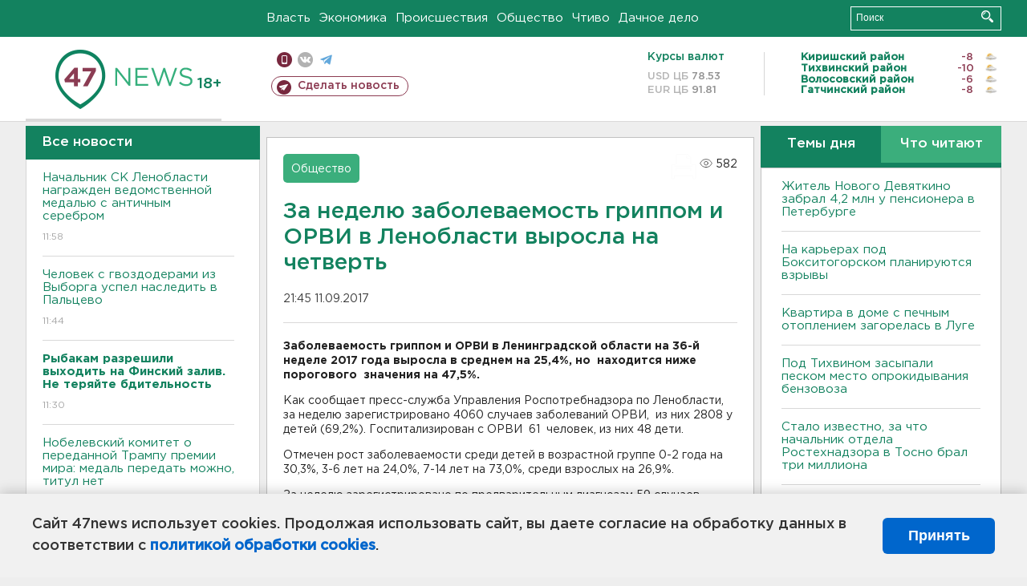

--- FILE ---
content_type: text/html; charset=UTF-8
request_url: https://47news.ru/who/collect/
body_size: 217
content:
{"status":"install","message":"","id":"126268","unique":0,"recordVisitInMemoryCache":true,"updateArticleStats":true,"nviews":582,"nviews_day":0,"nviews_today":0,"recordVisitUnique":true}